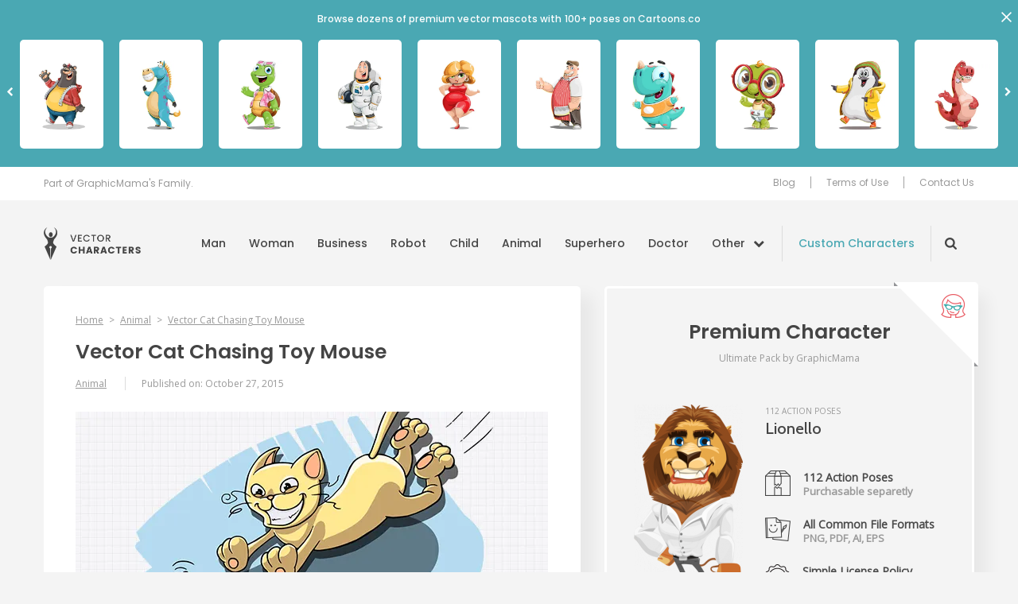

--- FILE ---
content_type: text/html; charset=UTF-8
request_url: https://vectorcharacters.net/animal-vector-characters/vector-cat-chasing-toy-mouse
body_size: 11316
content:
<!DOCTYPE html>
<html lang="en-US">
<head>
	<meta charset="UTF-8" />
<script type="text/javascript">
var gform;gform||(document.addEventListener("gform_main_scripts_loaded",function(){gform.scriptsLoaded=!0}),window.addEventListener("DOMContentLoaded",function(){gform.domLoaded=!0}),gform={domLoaded:!1,scriptsLoaded:!1,initializeOnLoaded:function(o){gform.domLoaded&&gform.scriptsLoaded?o():!gform.domLoaded&&gform.scriptsLoaded?window.addEventListener("DOMContentLoaded",o):document.addEventListener("gform_main_scripts_loaded",o)},hooks:{action:{},filter:{}},addAction:function(o,n,r,t){gform.addHook("action",o,n,r,t)},addFilter:function(o,n,r,t){gform.addHook("filter",o,n,r,t)},doAction:function(o){gform.doHook("action",o,arguments)},applyFilters:function(o){return gform.doHook("filter",o,arguments)},removeAction:function(o,n){gform.removeHook("action",o,n)},removeFilter:function(o,n,r){gform.removeHook("filter",o,n,r)},addHook:function(o,n,r,t,i){null==gform.hooks[o][n]&&(gform.hooks[o][n]=[]);var e=gform.hooks[o][n];null==i&&(i=n+"_"+e.length),gform.hooks[o][n].push({tag:i,callable:r,priority:t=null==t?10:t})},doHook:function(n,o,r){var t;if(r=Array.prototype.slice.call(r,1),null!=gform.hooks[n][o]&&((o=gform.hooks[n][o]).sort(function(o,n){return o.priority-n.priority}),o.forEach(function(o){"function"!=typeof(t=o.callable)&&(t=window[t]),"action"==n?t.apply(null,r):r[0]=t.apply(null,r)})),"filter"==n)return r[0]},removeHook:function(o,n,t,i){var r;null!=gform.hooks[o][n]&&(r=(r=gform.hooks[o][n]).filter(function(o,n,r){return!!(null!=i&&i!=o.tag||null!=t&&t!=o.priority)}),gform.hooks[o][n]=r)}});
</script>

	<meta name="viewport" content="width=device-width, initial-scale=1, maximum-scale=1" />
	<title>Vector Cat Chasing Toy Mouse - Vector Characters</title>

	<link rel="profile" href="https://gmpg.org/xfn/11" />
	<link rel="pingback" href="https://vectorcharacters.net/xmlrpc.php" />
	<meta name='robots' content='index, follow, max-image-preview:large, max-snippet:-1, max-video-preview:-1' />

	<!-- This site is optimized with the Yoast SEO plugin v17.6 - https://yoast.com/wordpress/plugins/seo/ -->
	<meta name="description" content="Vector cat chasing toy mouse made in an unique vector style. This charming illustration will add a more interesting look to your designs. Download now!" />
	<link rel="canonical" href="https://vectorcharacters.net/animal-vector-characters/vector-cat-chasing-toy-mouse" />
	<meta property="og:locale" content="en_US" />
	<meta property="og:type" content="article" />
	<meta property="og:title" content="Vector Cat Chasing Toy Mouse - Vector Characters" />
	<meta property="og:description" content="Vector cat chasing toy mouse made in an unique vector style. This charming illustration will add a more interesting look to your designs. Download now!" />
	<meta property="og:url" content="https://vectorcharacters.net/animal-vector-characters/vector-cat-chasing-toy-mouse" />
	<meta property="og:site_name" content="Vector Characters" />
	<meta property="article:published_time" content="2015-10-27T07:40:01+00:00" />
	<meta property="article:modified_time" content="2021-06-08T06:52:00+00:00" />
	<meta property="og:image" content="https://static.vectorcharacters.net/uploads/2015/07/Vector-Cat-Chasing-Toy-Mouse_FB.png" />
	<meta name="twitter:label1" content="Written by" />
	<meta name="twitter:data1" content="cveti" />
	<meta name="twitter:label2" content="Est. reading time" />
	<meta name="twitter:data2" content="1 minute" />
	<script type="application/ld+json" class="yoast-schema-graph">{"@context":"https://schema.org","@graph":[{"@type":"WebSite","@id":"https://vectorcharacters.net/#website","url":"https://vectorcharacters.net/","name":"Vector Characters","description":"Free Vector Characters, Mascots and Illustrations, Business, Animal, Fashion, Man, Monster and more","potentialAction":[{"@type":"SearchAction","target":{"@type":"EntryPoint","urlTemplate":"https://vectorcharacters.net/?s={search_term_string}"},"query-input":"required name=search_term_string"}],"inLanguage":"en-US"},{"@type":"ImageObject","@id":"https://vectorcharacters.net/animal-vector-characters/vector-cat-chasing-toy-mouse#primaryimage","inLanguage":"en-US","url":"","contentUrl":""},{"@type":"WebPage","@id":"https://vectorcharacters.net/animal-vector-characters/vector-cat-chasing-toy-mouse#webpage","url":"https://vectorcharacters.net/animal-vector-characters/vector-cat-chasing-toy-mouse","name":"Vector Cat Chasing Toy Mouse - Vector Characters","isPartOf":{"@id":"https://vectorcharacters.net/#website"},"primaryImageOfPage":{"@id":"https://vectorcharacters.net/animal-vector-characters/vector-cat-chasing-toy-mouse#primaryimage"},"datePublished":"2015-10-27T07:40:01+00:00","dateModified":"2021-06-08T06:52:00+00:00","author":{"@id":"https://vectorcharacters.net/#/schema/person/f7f5bdf32615bc4547bd71751cbe6700"},"description":"Vector cat chasing toy mouse made in an unique vector style. This charming illustration will add a more interesting look to your designs. Download now!","breadcrumb":{"@id":"https://vectorcharacters.net/animal-vector-characters/vector-cat-chasing-toy-mouse#breadcrumb"},"inLanguage":"en-US","potentialAction":[{"@type":"ReadAction","target":["https://vectorcharacters.net/animal-vector-characters/vector-cat-chasing-toy-mouse"]}]},{"@type":"BreadcrumbList","@id":"https://vectorcharacters.net/animal-vector-characters/vector-cat-chasing-toy-mouse#breadcrumb","itemListElement":[{"@type":"ListItem","position":1,"name":"Home","item":"https://vectorcharacters.net/"},{"@type":"ListItem","position":2,"name":"Vector Cat Chasing Toy Mouse"}]},{"@type":"Person","@id":"https://vectorcharacters.net/#/schema/person/f7f5bdf32615bc4547bd71751cbe6700","name":"cveti","image":{"@type":"ImageObject","@id":"https://vectorcharacters.net/#personlogo","inLanguage":"en-US","url":"https://secure.gravatar.com/avatar/8828fe9aa503eb6568438abf939f82c2?s=96&d=mm&r=g","contentUrl":"https://secure.gravatar.com/avatar/8828fe9aa503eb6568438abf939f82c2?s=96&d=mm&r=g","caption":"cveti"},"url":"https://vectorcharacters.net/author/cveti"}]}</script>
	<!-- / Yoast SEO plugin. -->


<meta name="description" content="Vector cat chasing toy mouse made in an unique vector style. This charming illustration will add a more interesting look to your designs. Download now!"/>
<link rel='dns-prefetch' href='//vectorcharacters.net' />
<link rel='dns-prefetch' href='//assets.pinterest.com' />
<link rel='dns-prefetch' href='//fonts.googleapis.com' />
<link rel='dns-prefetch' href='//s.w.org' />
<link rel="alternate" type="application/rss+xml" title="Vector Characters &raquo; Feed" href="https://vectorcharacters.net/feed" />
<link rel="alternate" type="application/rss+xml" title="Vector Characters &raquo; Comments Feed" href="https://vectorcharacters.net/comments/feed" />
<link rel="alternate" type="application/rss+xml" title="Vector Characters &raquo; Vector Cat Chasing Toy Mouse Comments Feed" href="https://vectorcharacters.net/animal-vector-characters/vector-cat-chasing-toy-mouse/feed" />
<style type="text/css">
img.wp-smiley,
img.emoji {
	display: inline !important;
	border: none !important;
	box-shadow: none !important;
	height: 1em !important;
	width: 1em !important;
	margin: 0 .07em !important;
	vertical-align: -0.1em !important;
	background: none !important;
	padding: 0 !important;
}
</style>
	<link rel='stylesheet' id='wp-block-library-css'  href='https://vectorcharacters.net/wp-includes/css/dist/block-library/style.min.css?ver=5.8.2' type='text/css' media='all' />
<link rel='stylesheet' id='wpt-twitter-feed-css'  href='https://vectorcharacters.net/wp-content/plugins/wp-to-twitter/css/twitter-feed.css?ver=5.8.2' type='text/css' media='all' />
<link rel='stylesheet' id='dashicons-css'  href='https://vectorcharacters.net/wp-includes/css/dashicons.min.css?ver=5.8.2' type='text/css' media='all' />
<link rel='stylesheet' id='post-views-counter-frontend-css'  href='https://vectorcharacters.net/wp-content/plugins/post-views-counter/css/frontend.css?ver=1.3.9' type='text/css' media='all' />
<link rel='stylesheet' id='theme-google-fonts-css'  href='//fonts.googleapis.com/css?family=Cabin%3A500%7COpen+Sans%7CPoppins%3A400%2C500%2C600&#038;ver=5.8.2' type='text/css' media='all' />
<link rel='stylesheet' id='theme-font-awesome-css'  href='https://vectorcharacters.net/wp-content/themes/psdfiles-vectorcharacters/css/font-awesome.min.css?ver=5.8.2' type='text/css' media='all' />
<link rel='stylesheet' id='template-style-css'  href='https://vectorcharacters.net/wp-content/themes/psdfiles/structure.css?ver=1675344012' type='text/css' media='all' />
<link rel='stylesheet' id='theme-style-css'  href='https://vectorcharacters.net/wp-content/themes/psdfiles-vectorcharacters/style.css?ver=1655707887' type='text/css' media='all' />
<script type='text/javascript' src='//assets.pinterest.com/js/pinit.js?ver=5.8.2' id='pinit-js'></script>
<script type='text/javascript' src='https://vectorcharacters.net/wp-includes/js/jquery/jquery.min.js?ver=3.6.0' id='jquery-core-js'></script>
<script type='text/javascript' src='https://vectorcharacters.net/wp-includes/js/jquery/jquery-migrate.min.js?ver=3.3.2' id='jquery-migrate-js'></script>
<script type='text/javascript' src='https://vectorcharacters.net/wp-content/themes/psdfiles/js/jquery.touchSwipe.min.js?ver=5.8.2' id='touchSwipe-js'></script>
<script type='text/javascript' src='https://vectorcharacters.net/wp-content/themes/psdfiles/js/jquery.carouFredSel-6.2.1.js?ver=6.2.1' id='jquery-caroufredsel-js'></script>
<script type='text/javascript' src='https://vectorcharacters.net/wp-content/themes/psdfiles/js/jquery-func.js?ver=1667892834' id='theme-functions-js'></script>
<script type='text/javascript' src='https://vectorcharacters.net/wp-content/themes/psdfiles-vectorcharacters/js/functions.js?ver=1655707887' id='template-functions-js'></script>
<link rel="https://api.w.org/" href="https://vectorcharacters.net/wp-json/" /><link rel="alternate" type="application/json" href="https://vectorcharacters.net/wp-json/wp/v2/posts/7930" /><link rel="EditURI" type="application/rsd+xml" title="RSD" href="https://vectorcharacters.net/xmlrpc.php?rsd" />
<link rel="wlwmanifest" type="application/wlwmanifest+xml" href="https://vectorcharacters.net/wp-includes/wlwmanifest.xml" /> 
<meta name="generator" content="WordPress 5.8.2" />
<link rel='shortlink' href='https://vectorcharacters.net/?p=7930' />
<link rel="alternate" type="application/json+oembed" href="https://vectorcharacters.net/wp-json/oembed/1.0/embed?url=https%3A%2F%2Fvectorcharacters.net%2Fanimal-vector-characters%2Fvector-cat-chasing-toy-mouse" />
<link rel="alternate" type="text/xml+oembed" href="https://vectorcharacters.net/wp-json/oembed/1.0/embed?url=https%3A%2F%2Fvectorcharacters.net%2Fanimal-vector-characters%2Fvector-cat-chasing-toy-mouse&#038;format=xml" />
<!-- This site is powered by Tweet, Like, Plusone and Share Plugin - http://techxt.com/tweet-like-google-1-and-share-plugin-wordpress/ -->
<style type="text/css">div.socialicons{float:left;display:block;margin-right: 10px;line-height: 1;padding-bottom:10px;}div.socialiconsv{line-height: 1;}div.socialiconsv p{line-height: 1;display:none;}div.socialicons p{margin-bottom: 0px !important;margin-top: 0px !important;padding-bottom: 0px !important;padding-top: 0px !important;}div.social4iv{background: none repeat scroll 0 0 #FFFFFF;border: 1px solid #aaa;border-radius: 3px 3px 3px 3px;box-shadow: 3px 3px 3px #DDDDDD;padding: 3px;position: fixed;text-align: center;top: 55px;width: 76px;display:none;}div.socialiconsv{padding-bottom: 5px;}</style>

		<style type="text/css">
			#wp-admin-bar-pvc-post-views .pvc-graph-container { padding-top: 6px; padding-bottom: 6px; position: relative; display: block; height: 100%; box-sizing: border-box; }
			#wp-admin-bar-pvc-post-views .pvc-line-graph {
				display: inline-block;
				width: 1px;
				margin-right: 1px;
				background-color: #ccc;
				vertical-align: baseline;
			}
			#wp-admin-bar-pvc-post-views .pvc-line-graph:hover { background-color: #eee; }
			#wp-admin-bar-pvc-post-views .pvc-line-graph-0 { height: 1% }
			#wp-admin-bar-pvc-post-views .pvc-line-graph-1 { height: 5% }
			#wp-admin-bar-pvc-post-views .pvc-line-graph-2 { height: 10% }
			#wp-admin-bar-pvc-post-views .pvc-line-graph-3 { height: 15% }
			#wp-admin-bar-pvc-post-views .pvc-line-graph-4 { height: 20% }
			#wp-admin-bar-pvc-post-views .pvc-line-graph-5 { height: 25% }
			#wp-admin-bar-pvc-post-views .pvc-line-graph-6 { height: 30% }
			#wp-admin-bar-pvc-post-views .pvc-line-graph-7 { height: 35% }
			#wp-admin-bar-pvc-post-views .pvc-line-graph-8 { height: 40% }
			#wp-admin-bar-pvc-post-views .pvc-line-graph-9 { height: 45% }
			#wp-admin-bar-pvc-post-views .pvc-line-graph-10 { height: 50% }
			#wp-admin-bar-pvc-post-views .pvc-line-graph-11 { height: 55% }
			#wp-admin-bar-pvc-post-views .pvc-line-graph-12 { height: 60% }
			#wp-admin-bar-pvc-post-views .pvc-line-graph-13 { height: 65% }
			#wp-admin-bar-pvc-post-views .pvc-line-graph-14 { height: 70% }
			#wp-admin-bar-pvc-post-views .pvc-line-graph-15 { height: 75% }
			#wp-admin-bar-pvc-post-views .pvc-line-graph-16 { height: 80% }
			#wp-admin-bar-pvc-post-views .pvc-line-graph-17 { height: 85% }
			#wp-admin-bar-pvc-post-views .pvc-line-graph-18 { height: 90% }
			#wp-admin-bar-pvc-post-views .pvc-line-graph-19 { height: 95% }
			#wp-admin-bar-pvc-post-views .pvc-line-graph-20 { height: 100% }
		</style><meta name="google-site-verification" content="tlV9nOVsDBaTY4O6RIhIFzuFu8Of4cJwINh8bDjT9Bg" />

<script>(function() {
  var _fbq = window._fbq || (window._fbq = []);
  if (!_fbq.loaded) {
    var fbds = document.createElement('script');
    fbds.async = true;
    fbds.src = '//connect.facebook.net/en_US/fbds.js';
    var s = document.getElementsByTagName('script')[0];
    s.parentNode.insertBefore(fbds, s);
    _fbq.loaded = true;
  }
  _fbq.push(['addPixelId', '286578914886098']);
})();
window._fbq = window._fbq || [];
window._fbq.push(['track', 'PixelInitialized', {}]);
</script>
<noscript><img height="1" width="1" alt="" style="display:none" src="https://www.facebook.com/tr?id=286578914886098&amp;ev=PixelInitialized" /></noscript>
	<link rel="shortcut icon" href="https://vectorcharacters.net/wp-content/themes/psdfiles-vectorcharacters/images/favicon.ico?cb=2.1" />
</head>

<body data-rsssl=1 class="post-template-default single single-post postid-7930 single-format-standard page-vector-cat-chasing-toy-mouse has-packs-slider">


<div id="wrapper">

<div id="top">
	<div id="top-holder">
		<div class="shell">
							<p>Part of GraphicMama&#039;s Family.</p>
				
			<div class="top-nav">
				<ul id="menu-top-menu" class="menu"><li id="menu-item-15597" class="menu-item menu-item-type-post_type menu-item-object-page menu-item-15597"><a href="https://vectorcharacters.net/blog">Blog</a></li>
<li id="menu-item-12444" class="menu-item menu-item-type-post_type menu-item-object-page menu-item-12444"><a href="https://vectorcharacters.net/terms-use">Terms of Use</a></li>
<li id="menu-item-12445" class="menu-item menu-item-type-post_type menu-item-object-page menu-item-12445"><a href="https://vectorcharacters.net/contact-us">Contact Us</a></li>
</ul>			</div>
		</div>
	</div>
</div>

<div class="header">
	<div class="header__inner">
		<div class="shell">
			<div id="logo"><a href="https://vectorcharacters.net/" title="Vector Characters">Vector Characters</a></div>

			<a href="#" class="nav-trigger">
				<span></span>

				<span></span>

				<span></span>
			</a>

			<div class="nav-wrapper">
				<nav class="nav">
					<ul id="menu-main-menu" class="menu"><li id="menu-item-12484" class="menu-item menu-item-type-taxonomy menu-item-object-category menu-item-12484"><a href="https://vectorcharacters.net/man-vector-characters">Man</a></li>
<li id="menu-item-12485" class="menu-item menu-item-type-taxonomy menu-item-object-category menu-item-12485"><a href="https://vectorcharacters.net/woman-vector-characters">Woman</a></li>
<li id="menu-item-12486" class="menu-item menu-item-type-taxonomy menu-item-object-category menu-item-12486"><a href="https://vectorcharacters.net/business-vector-characters">Business</a></li>
<li id="menu-item-12452" class="menu-item menu-item-type-taxonomy menu-item-object-category menu-item-12452"><a href="https://vectorcharacters.net/robot-vector-characters">Robot</a></li>
<li id="menu-item-12454" class="menu-item menu-item-type-taxonomy menu-item-object-category menu-item-12454"><a href="https://vectorcharacters.net/child-vector-characters">Child</a></li>
<li id="menu-item-12447" class="menu-item menu-item-type-taxonomy menu-item-object-category current-post-ancestor current-menu-parent current-post-parent menu-item-12447"><a href="https://vectorcharacters.net/animal-vector-characters">Animal</a></li>
<li id="menu-item-12487" class="menu-item menu-item-type-taxonomy menu-item-object-category menu-item-12487"><a href="https://vectorcharacters.net/superhero-vector-characters">Superhero</a></li>
<li id="menu-item-12490" class="menu-item menu-item-type-taxonomy menu-item-object-category menu-item-12490"><a href="https://vectorcharacters.net/doctor">Doctor</a></li>
<li id="menu-item-12453" class="nav__more menu-item menu-item-type-custom menu-item-object-custom menu-item-12453"><a href="#">Other</a></li>
</ul>				</nav><!-- /.nav -->

				<a href="https://vectorcharacters.net/custom-character" target="_blank" class="link-custom">Custom Characters</a>
				<div class="nav-search nav-search--closed">
					<form role="search" method="get" id="searchform" class="searchform" action="https://vectorcharacters.net/">
				<div>
					<label class="screen-reader-text" for="s">Search for:</label>
					<input type="text" value="" name="s" id="s" />
					<input type="submit" id="searchsubmit" value="Search" />
				</div>
			</form>				</div><!-- /.nav-search -->

				<div class="nav-mobile">
					<ul id="menu-top-menu" class="menu"><li id="menu-item-15597" class="menu-item menu-item-type-post_type menu-item-object-page menu-item-15597"><a href="https://vectorcharacters.net/blog">Blog</a></li>
<li id="menu-item-12444" class="menu-item menu-item-type-post_type menu-item-object-page menu-item-12444"><a href="https://vectorcharacters.net/terms-use">Terms of Use</a></li>
<li id="menu-item-12445" class="menu-item menu-item-type-post_type menu-item-object-page menu-item-12445"><a href="https://vectorcharacters.net/contact-us">Contact Us</a></li>
</ul>				</div><!-- /.nav-mobile -->
			</div><!-- /.nav-wrapper -->
		</div><!-- /.shell -->
	</div><!-- /.header__inner -->

	<nav class="nav-categories">
	<div class="shell">
		<ul>
							<li>
					<a href="https://vectorcharacters.net/3d-people">3D People <em>(11)</em></a>
				</li>
								<li>
					<a href="https://vectorcharacters.net/alphabet-vectors">Alphabet <em>(5)</em></a>
				</li>
								<li>
					<a href="https://vectorcharacters.net/arab-vector-characters">Arab <em>(20)</em></a>
				</li>
								<li>
					<a href="https://vectorcharacters.net/avatars-2">Avatars <em>(16)</em></a>
				</li>
								<li>
					<a href="https://vectorcharacters.net/animal-vector-characters/birds-animal-vector-characters">Birds <em>(25)</em></a>
				</li>
								<li>
					<a href="https://vectorcharacters.net/cartoon-vectors">Cartoon <em>(105)</em></a>
				</li>
								<li>
					<a href="https://vectorcharacters.net/chef-cook">Chef <em>(30)</em></a>
				</li>
								<li>
					<a href="https://vectorcharacters.net/courier">Courier <em>(5)</em></a>
				</li>
								<li>
					<a href="https://vectorcharacters.net/creature">Creature <em>(20)</em></a>
				</li>
								<li>
					<a href="https://vectorcharacters.net/culture-2">Culture <em>(8)</em></a>
				</li>
								<li>
					<a href="https://vectorcharacters.net/delivery">Delivery <em>(4)</em></a>
				</li>
								<li>
					<a href="https://vectorcharacters.net/animal-vector-characters/dogs">Dogs <em>(22)</em></a>
				</li>
								<li>
					<a href="https://vectorcharacters.net/fairy-2">Fairy <em>(9)</em></a>
				</li>
								<li>
					<a href="https://vectorcharacters.net/fashion">Fashion <em>(26)</em></a>
				</li>
								<li>
					<a href="https://vectorcharacters.net/food-vector">Food <em>(28)</em></a>
				</li>
								<li>
					<a href="https://vectorcharacters.net/free-vector-2">Free <em>(60)</em></a>
				</li>
								<li>
					<a href="https://vectorcharacters.net/food-vector/cartoon-fruits">Fruit <em>(14)</em></a>
				</li>
								<li>
					<a href="https://vectorcharacters.net/geek-vector-characters">Geek <em>(21)</em></a>
				</li>
								<li>
					<a href="https://vectorcharacters.net/graphics">Graphics <em>(54)</em></a>
				</li>
								<li>
					<a href="https://vectorcharacters.net/holiday">Holiday <em>(79)</em></a>
				</li>
								<li>
					<a href="https://vectorcharacters.net/mascot-vectors">Mascot <em>(174)</em></a>
				</li>
								<li>
					<a href="https://vectorcharacters.net/monster-vector-characters">Monster <em>(46)</em></a>
				</li>
								<li>
					<a href="https://vectorcharacters.net/muslim-vector">Muslim <em>(20)</em></a>
				</li>
								<li>
					<a href="https://vectorcharacters.net/ninja-vector-characters">Ninja <em>(6)</em></a>
				</li>
								<li>
					<a href="https://vectorcharacters.net/object">Object <em>(51)</em></a>
				</li>
								<li>
					<a href="https://vectorcharacters.net/outline">Outline <em>(29)</em></a>
				</li>
								<li>
					<a href="https://vectorcharacters.net/people-vector-2">People <em>(17)</em></a>
				</li>
								<li>
					<a href="https://vectorcharacters.net/pirate">Pirate <em>(11)</em></a>
				</li>
								<li>
					<a href="https://vectorcharacters.net/police">Police <em>(2)</em></a>
				</li>
								<li>
					<a href="https://vectorcharacters.net/premium-vectors">Premium <em>(123)</em></a>
				</li>
								<li>
					<a href="https://vectorcharacters.net/rockstar-vector-characters">Rockstar <em>(3)</em></a>
				</li>
								<li>
					<a href="https://vectorcharacters.net/school-vectors">School <em>(37)</em></a>
				</li>
								<li>
					<a href="https://vectorcharacters.net/set">Set <em>(141)</em></a>
				</li>
								<li>
					<a href="https://vectorcharacters.net/soldier">Soldier <em>(8)</em></a>
				</li>
								<li>
					<a href="https://vectorcharacters.net/sport-vector-characters">Sport <em>(25)</em></a>
				</li>
								<li>
					<a href="https://vectorcharacters.net/travel-2">Travel <em>(3)</em></a>
				</li>
								<li>
					<a href="https://vectorcharacters.net/vehicles">Vehicles <em>(11)</em></a>
				</li>
								<li>
					<a href="https://vectorcharacters.net/western">Western <em>(6)</em></a>
				</li>
								<li>
					<a href="https://vectorcharacters.net/wizard-2">Wizard <em>(10)</em></a>
				</li>
						</ul>
	</div><!-- /.shell -->
</nav><!-- /.nav-categories --></div><!-- /.header -->


<div class="slider-fixed">
	<h6>Browse dozens of premium vector mascots with 100+ poses on Cartoons.co</h6>

	<div class="slider__clip">
		<a href="#" class="slider__prev"><i class="fa fa-chevron-left" aria-hidden="true"></i></a>

		<div class="slider__slides">
							<div class="slider__slide">
					<a href="https://cartoons.co/vector-cartoon-characters/?utm_source=VCTB" target="_blank"><img src="https://i1.wp.com/static.vectorcharacters.net/uploads/2023/01/cartoon-vector-character-13.jpg?ssl=1" alt=""></a>
				</div><!-- /.slider__slide -->
								<div class="slider__slide">
					<a href="https://cartoons.co/vector-cartoon-characters/?utm_source=VCTB" target="_blank"><img src="https://i1.wp.com/static.vectorcharacters.net/uploads/2023/01/cartoon-vector-character-12.jpg?ssl=1" alt=""></a>
				</div><!-- /.slider__slide -->
								<div class="slider__slide">
					<a href="https://cartoons.co/vector-cartoon-characters/?utm_source=VCTB" target="_blank"><img src="https://i0.wp.com/static.vectorcharacters.net/uploads/2023/01/cartoon-vector-character-11.jpg?ssl=1" alt=""></a>
				</div><!-- /.slider__slide -->
								<div class="slider__slide">
					<a href="https://cartoons.co/vector-cartoon-characters/?utm_source=VCTB" target="_blank"><img src="https://i1.wp.com/static.vectorcharacters.net/uploads/2023/01/cartoon-vector-character-10.jpg?ssl=1" alt=""></a>
				</div><!-- /.slider__slide -->
								<div class="slider__slide">
					<a href="https://cartoons.co/vector-cartoon-characters/?utm_source=VCTB" target="_blank"><img src="https://i2.wp.com/static.vectorcharacters.net/uploads/2023/01/cartoon-vector-character-1.jpg?ssl=1" alt=""></a>
				</div><!-- /.slider__slide -->
								<div class="slider__slide">
					<a href="https://cartoons.co/vector-cartoon-characters/?utm_source=VCTB" target="_blank"><img src="https://i1.wp.com/static.vectorcharacters.net/uploads/2023/01/cartoon-vector-character-14.jpg?ssl=1" alt=""></a>
				</div><!-- /.slider__slide -->
								<div class="slider__slide">
					<a href="https://cartoons.co/vector-cartoon-characters/?utm_source=VCTB" target="_blank"><img src="https://i2.wp.com/static.vectorcharacters.net/uploads/2023/01/cartoon-vector-character-15.jpg?ssl=1" alt=""></a>
				</div><!-- /.slider__slide -->
								<div class="slider__slide">
					<a href="https://cartoons.co/vector-cartoon-characters/?utm_source=VCTB" target="_blank"><img src="https://i1.wp.com/static.vectorcharacters.net/uploads/2023/01/cartoon-vector-character-16.jpg?ssl=1" alt=""></a>
				</div><!-- /.slider__slide -->
								<div class="slider__slide">
					<a href="https://cartoons.co/vector-cartoon-characters/?utm_source=VCTB" target="_blank"><img src="https://i0.wp.com/static.vectorcharacters.net/uploads/2023/01/cartoon-vector-character-17.jpg?ssl=1" alt=""></a>
				</div><!-- /.slider__slide -->
								<div class="slider__slide">
					<a href="https://cartoons.co/vector-cartoon-characters/?utm_source=VCTB" target="_blank"><img src="https://i1.wp.com/static.vectorcharacters.net/uploads/2023/01/cartoon-vector-character-18.jpg?ssl=1" alt=""></a>
				</div><!-- /.slider__slide -->
								<div class="slider__slide">
					<a href="https://cartoons.co/vector-cartoon-characters/?utm_source=VCTB" target="_blank"><img src="https://i0.wp.com/static.vectorcharacters.net/uploads/2023/01/cartoon-vector-character-19.jpg?ssl=1" alt=""></a>
				</div><!-- /.slider__slide -->
								<div class="slider__slide">
					<a href="https://cartoons.co/vector-cartoon-characters/?utm_source=VCTB" target="_blank"><img src="https://i1.wp.com/static.vectorcharacters.net/uploads/2023/01/cartoon-vector-character-2.jpg?ssl=1" alt=""></a>
				</div><!-- /.slider__slide -->
								<div class="slider__slide">
					<a href="https://cartoons.co/vector-cartoon-characters/?utm_source=VCTB" target="_blank"><img src="https://i0.wp.com/static.vectorcharacters.net/uploads/2023/01/cartoon-vector-character-20.jpg?ssl=1" alt=""></a>
				</div><!-- /.slider__slide -->
								<div class="slider__slide">
					<a href="https://cartoons.co/vector-cartoon-characters/?utm_source=VCTB" target="_blank"><img src="https://i0.wp.com/static.vectorcharacters.net/uploads/2023/01/cartoon-vector-character-21.jpg?ssl=1" alt=""></a>
				</div><!-- /.slider__slide -->
								<div class="slider__slide">
					<a href="https://cartoons.co/vector-cartoon-characters/?utm_source=VCTB" target="_blank"><img src="https://i0.wp.com/static.vectorcharacters.net/uploads/2023/01/cartoon-vector-character-22.jpg?ssl=1" alt=""></a>
				</div><!-- /.slider__slide -->
								<div class="slider__slide">
					<a href="https://cartoons.co/vector-cartoon-characters/?utm_source=VCTB" target="_blank"><img src="https://i1.wp.com/static.vectorcharacters.net/uploads/2023/01/cartoon-vector-character-3.jpg?ssl=1" alt=""></a>
				</div><!-- /.slider__slide -->
								<div class="slider__slide">
					<a href="https://cartoons.co/vector-cartoon-characters/?utm_source=VCTB" target="_blank"><img src="https://i1.wp.com/static.vectorcharacters.net/uploads/2023/01/cartoon-vector-character-4.jpg?ssl=1" alt=""></a>
				</div><!-- /.slider__slide -->
								<div class="slider__slide">
					<a href="https://cartoons.co/vector-cartoon-characters/?utm_source=VCTB" target="_blank"><img src="https://i0.wp.com/static.vectorcharacters.net/uploads/2023/01/cartoon-vector-character-5.jpg?ssl=1" alt=""></a>
				</div><!-- /.slider__slide -->
								<div class="slider__slide">
					<a href="https://cartoons.co/vector-cartoon-characters/?utm_source=VCTB" target="_blank"><img src="https://i0.wp.com/static.vectorcharacters.net/uploads/2023/01/cartoon-vector-character-6.jpg?ssl=1" alt=""></a>
				</div><!-- /.slider__slide -->
								<div class="slider__slide">
					<a href="https://cartoons.co/vector-cartoon-characters/?utm_source=VCTB" target="_blank"><img src="https://i1.wp.com/static.vectorcharacters.net/uploads/2023/01/cartoon-vector-character-7.jpg?ssl=1" alt=""></a>
				</div><!-- /.slider__slide -->
								<div class="slider__slide">
					<a href="https://cartoons.co/vector-cartoon-characters/?utm_source=VCTB" target="_blank"><img src="https://i0.wp.com/static.vectorcharacters.net/uploads/2023/01/cartoon-vector-character-8.jpg?ssl=1" alt=""></a>
				</div><!-- /.slider__slide -->
								<div class="slider__slide">
					<a href="https://cartoons.co/vector-cartoon-characters/?utm_source=VCTB" target="_blank"><img src="https://i0.wp.com/static.vectorcharacters.net/uploads/2023/01/cartoon-vector-character-9.jpg?ssl=1" alt=""></a>
				</div><!-- /.slider__slide -->
						</div><!-- /.slider__slides -->

		<a href="#" class="slider__next"><i class="fa fa-chevron-right" aria-hidden="true"></i></a>

		<a href="#" class="btn-close"><img src="https://vectorcharacters.net/wp-content/themes/psdfiles-vectorcharacters/images/ico-close-white.png" width="13" height="13" alt=""></a>
	</div><!-- /.slider__clip -->
</div><!-- /.slider-fixed -->

<div id="main">
	<div class="shell">
		<div id="container">
			<div class="cl">&nbsp;</div>	<div id="sidebar">
		<ul class="widgets">
			<li class="widget widget--premium">
	<h3 class="widget__title">Premium Character</h3><!-- /.widget__title -->
			<p>Ultimate Pack by GraphicMama</p>
				<div class="widget__image">
			<img src="https://i0.wp.com/static.vectorcharacters.net/uploads/2018/03/lionello-137x244.png?ssl=1" width="137" height="246" alt="">
		</div><!-- /.widget__image -->
		
	<div class="widget__content">
					<p>112 ACTION POSES</p>
						<h4>Lionello</h4>
						<ul>
				<li><img src="https://vectorcharacters.net/wp-content/themes/psdfiles-vectorcharacters/images/ico-package@2x.png" width="32" height="32" alt=""> <p><strong>112 Action Poses</strong> Purchasable separetly</p></li> <li><img src="https://vectorcharacters.net/wp-content/themes/psdfiles-vectorcharacters/images/ico-formats@2x.png" width="32" height="30" alt=""> <p><strong>All Common File Formats</strong> PNG, PDF, AI, EPS</p></li> <li><img src="https://vectorcharacters.net/wp-content/themes/psdfiles-vectorcharacters/images/ico-badge@2x.png" width="31" height="40" alt=""> <p><strong>Simple License Policy</strong> Suitable for multiple projects.</p></li>			</ul>
				</div><!-- /.widget__content -->
			<a href="https://graphicmama.com/cartoon-character/business-lion-vector-cartoon-character?utm_source=vectorcharacters&#038;utm_medium=banner&#038;utm_campaign=vectorcharacters&#038;utm_term=right&#038;utm_content=CC-animals" target="_blank" class="btn-red">Buy from GraphicMama</a>
		</li><!-- /.widget widget-/-premium --><li id="gform_widget-2" class="widget-container gform_widget"><h3 class="widget-title">Newsletter</h3><script type="text/javascript"></script>
                <div class='gf_browser_chrome gform_wrapper gform_legacy_markup_wrapper' id='gform_wrapper_1' >
                        <div class='gform_heading'>
                            <span class='gform_description'>Sign up for our newsletter to receive the new releases directly to your inbox.</span>
                        </div><form method='post' enctype='multipart/form-data'  id='gform_1'  action='/animal-vector-characters/vector-cat-chasing-toy-mouse' >
                        <div class='gform_body gform-body'><ul id='gform_fields_1' class='gform_fields top_label form_sublabel_below description_below'><li id="field_1_1" class="gfield gfield_contains_required field_sublabel_below field_description_below gfield_visibility_visible" ><label class='gfield_label' for='input_1_1' >Email<span class="gfield_required"><span class="gfield_required gfield_required_asterisk">*</span></span></label><div class='ginput_container ginput_container_email'>
                            <input name='input_1' id='input_1_1' type='text' value='' class='large' tabindex='1'  placeholder='Your email address' aria-required="true" aria-invalid="false"  />
                        </div></li></ul></div>
        <div class='gform_footer top_label'> <input type='submit' id='gform_submit_button_1' class='gform_button button' value='Subscribe' tabindex='2' onclick='if(window["gf_submitting_1"]){return false;}  window["gf_submitting_1"]=true;  ' onkeypress='if( event.keyCode == 13 ){ if(window["gf_submitting_1"]){return false;} window["gf_submitting_1"]=true;  jQuery("#gform_1").trigger("submit",[true]); }' /> 
            <input type='hidden' class='gform_hidden' name='is_submit_1' value='1' />
            <input type='hidden' class='gform_hidden' name='gform_submit' value='1' />
            
            <input type='hidden' class='gform_hidden' name='gform_unique_id' value='' />
            <input type='hidden' class='gform_hidden' name='state_1' value='WyJbXSIsImQwYjc1YzM3NjgzN2Y3Y2VlYTY5MTllNmMwMzgxNGVhIl0=' />
            <input type='hidden' class='gform_hidden' name='gform_target_page_number_1' id='gform_target_page_number_1' value='0' />
            <input type='hidden' class='gform_hidden' name='gform_source_page_number_1' id='gform_source_page_number_1' value='1' />
            <input type='hidden' name='gform_field_values' value='' />
            
        </div>
                        </form>
                        </div></li>		</ul><!-- /.widgets -->
	</div><!-- /#sidebar -->

	<div id="content">
		<div class="section-collection">
			<header class="section__head">
				<p class="breadcrumbs">
	<a href="https://vectorcharacters.net/" target="_self">Home</a> <span class="breadcrumb-separator">&gt;</span> <a href="https://vectorcharacters.net/animal-vector-characters" target="_self">Animal</a> <span class="breadcrumb-separator">&gt;</span> <a href="https://vectorcharacters.net/animal-vector-characters/vector-cat-chasing-toy-mouse" target="_self">Vector Cat Chasing Toy Mouse</a></p>				<h1 class="pagetitle">Vector Cat Chasing Toy Mouse</h1>
						<p class="postmeta">
							<a href="https://vectorcharacters.net/animal-vector-characters">Animal</a>								<span class="alignright">
					Published on: October 27, 2015 				</span>
						</p>
							<img class="section__image" src="https://i2.wp.com/static.vectorcharacters.net/uploads/2015/07/Vector-Cat-Chasing-Toy-Mouse_small_preview.jpg" alt="Vector Cat Chasing Toy Mouse" />
									<div class="postmeta-wrapper">
					<ul class="postmeta-alt"><li><i class="fa fa-archive" aria-hidden="true"></i> Ai, PDF, PNG</li> <li><i class="fa fa-user" aria-hidden="true"></i> VectorCharacters</li> <li><i class="fa ico ico-disc" aria-hidden="true"></i> 3,28 MB</li></ul>
<div class="post-share">
		<ul>
					<li><a href="https://facebook.com/sharer/sharer.php?u=https%3A%2F%2Fvectorcharacters.net%2Fanimal-vector-characters%2Fvector-cat-chasing-toy-mouse" data-source="facebook" data-popup-width="660" data-popup-height="380" target="_blank" class="icon-facebook popup-share-link"><i class="fa fa-facebook"></i></a></li>
						<li><a href="https://twitter.com/share?url=https%3A%2F%2Fvectorcharacters.net%2Fanimal-vector-characters%2Fvector-cat-chasing-toy-mouse" data-source="twitter" data-popup-width="630" data-popup-height="270" target="_blank" class="icon-twitter popup-share-link"><i class="fa fa-twitter"></i></a></li>
						<li><a href="https://www.pinterest.com/pin/create/button/?url=https%3A%2F%2Fvectorcharacters.net%2Fanimal-vector-characters%2Fvector-cat-chasing-toy-mouse" data-source="pinterest" data-popup-width="630" data-popup-height="270" target="_blank" class="icon-pinterest popup-share-link"><i class="fa fa-pinterest-p"></i></a></li>
				</ul>
</div>				</div>
			</header><!-- /.section__head -->

			<div class="section__body">
				<div class="tabs">
										<div class="tabs__head">
						<nav class="tabs__nav">
							<ul>
								<li class="active">
									<a href="#description">Description</a>
								</li>

								<li>
									<a href="#comments">Comments</a>
								</li>
							</ul>
						</nav><!-- /.tabs__nav -->
					</div><!-- /.tabs__head -->

					<div class="tabs__body">
						<div class="tab active" id="description">
							<h3>Vector cat chasing toy mouse that will surely liven up your projects. This charming illustration is very cute and fun and will surely help catch the eye of many. Download now for free!</h3>
<p>&nbsp;</p>
<p>Vector cat chasing toy mouse illustration that is very fresh and clean, which makes it perfect for any projects you might be working on.</p>
<p>It can also be put on <strong>brochures, posters, flyers, t-shirts, web banners, sliders</strong> and many more.</p>
<p>The vector cat chasing toy mouse consists entirely of vector shapes. You will be able to change the size, color and more without any quality loss! With just a few clicks in <strong>Adobe Illustrator CC</strong> you could come up with your own design.</p>
<p>If you need more animal vector characters for your works, then you should check out our <a href="https://vectorcharacters.net/animal-vector-characters" target="_blank"><strong>Animal</strong> <strong>section</strong></a> and take your pick.</p>
<p>Don’t hesitate and download this vector cat chasing toy mouse absolutely for free by clicking on the <a href="http://freepsdfiles.net/vectorcharacters/download?id=7930" target="_blank"><strong>Free Download</strong></a> button below.</p>
<div id="attachment_7933" style="width: 604px" class="wp-caption alignnone"><img aria-describedby="caption-attachment-7933" loading="lazy" class="size-full wp-image-7933" src="https://static.vectorcharacters.net/uploads/2015/07/Vector-Cat-Chasing-Toy-Mouse_Preview.jpg" alt="Vector Cat Chasing Toy Mouse" width="594" height="887" srcset="https://static.vectorcharacters.net/uploads/2015/07/Vector-Cat-Chasing-Toy-Mouse_Preview.jpg 594w, https://static.vectorcharacters.net/uploads/2015/07/Vector-Cat-Chasing-Toy-Mouse_Preview-200x300.jpg 200w, https://static.vectorcharacters.net/uploads/2015/07/Vector-Cat-Chasing-Toy-Mouse_Preview-137x204.jpg 137w" sizes="(max-width: 594px) 100vw, 594px" /><p id="caption-attachment-7933" class="wp-caption-text">Vector Cat Chasing Toy Mouse</p></div>
<p>File Format: Ai, PDF, PNG<br />
Size: 3,28 MB<br />
Author: VectorCharacters</p>
<p><em><strong>Note that if you want to spread the word about our freebie, you need to link back to this post. Links to download page or download archive are not allowed.</strong></em></p>
<div class="entry-meta">
	<p><strong>Tags</strong><br/><a href="https://vectorcharacters.net/tag/animal-vector-character" rel="tag">animal vector character</a>, <a href="https://vectorcharacters.net/tag/cat-vector" rel="tag">Cat Vector</a>, <a href="https://vectorcharacters.net/tag/pet-vector" rel="tag">Pet Vector</a>, <a href="https://vectorcharacters.net/tag/vector-cat-illustration" rel="tag">vector cat illustration</a></p>
</div>								<div class="entry-meta">
									<p><strong>Downloaded:</strong> 422 times</p>
								</div>
								
<div class="buttons">
	<a href="https://vectorcharacters.net/download?id=7930" class="download-button2"><i class="fa fa-cloud-download" aria-hidden="true"></i> Go to Free Download Page</a>
</div>						</div><!-- /.tab -->

						<div class="tab" id="comments">
							
<div id="disqus_thread"></div>
						</div><!-- /.tab -->
					</div><!-- /.tabs__body -->
				</div><!-- /.tabs -->
			</div><!-- /.section__body -->
		</div><!-- /.section-collection -->
	</div><!-- /#content -->
				<div class="cl">&nbsp;</div>
		</div>
		<div class="blog">
	<div class="more-blog-posts-section">
		<div class="section-head">
							<h2>From Our Blog</h2>
								<p>Take a look at our latest tutorials and blog posts.</p>
						</div>
		<div class="section-body">
			<div class="post blog-listing-post">
	<div class="post-cnt">
		<div class="image">
			<a href="https://vectorcharacters.net/blog/change-color-vector-image-beginners" title="How to Change Color of Vector Image for Beginners">
									<img src="https://static.vectorcharacters.net/uploads/2018/09/How-to-Change-Color-of-Vector-Image-for-Beginners2-700x333.jpg" alt="How to Change Color of Vector Image for Beginners" />
								</a>
		</div>

		<div class="post-head">
						<h3>
				<a href="https://vectorcharacters.net/blog/change-color-vector-image-beginners" title="Permalink to How to Change Color of Vector Image for Beginners" rel="bookmark">
					How to Change Color of Vector Image for Beginners				</a>
			</h3>
		</div>
	</div>
</div><div class="post blog-listing-post">
	<div class="post-cnt">
		<div class="image">
			<a href="https://vectorcharacters.net/blog/make-cool-background-vector-character" title="How to Make a Cool Background for a Vector Character">
									<img src="https://static.vectorcharacters.net/uploads/2018/11/How-to-Make-a-Cool-Background-for-a-Vector-Character-700x333.jpg" alt="How to Make a Cool Background for a Vector Character" />
								</a>
		</div>

		<div class="post-head">
						<h3>
				<a href="https://vectorcharacters.net/blog/make-cool-background-vector-character" title="Permalink to How to Make a Cool Background for a Vector Character" rel="bookmark">
					How to Make a Cool Background for a Vector Character				</a>
			</h3>
		</div>
	</div>
</div><div class="post blog-listing-post">
	<div class="post-cnt">
		<div class="image">
			<a href="https://vectorcharacters.net/blog/vector-image-everything-need-know" title="What is a Vector Image: Everything You Need to Know">
									<img src="https://static.vectorcharacters.net/uploads/2018/11/What-is-a-Vector-Image-Everything-You-Need-to-Know1-700x333.jpg" alt="What is a Vector Image: Everything You Need to Know" />
								</a>
		</div>

		<div class="post-head">
						<h3>
				<a href="https://vectorcharacters.net/blog/vector-image-everything-need-know" title="Permalink to What is a Vector Image: Everything You Need to Know" rel="bookmark">
					What is a Vector Image: Everything You Need to Know				</a>
			</h3>
		</div>
	</div>
</div><div class="post blog-listing-post">
	<div class="post-cnt">
		<div class="image">
			<a href="https://vectorcharacters.net/blog/popular-graphic-design-trends-2020" title="The Most Popular Graphic Design Trends for 2020">
									<img src="https://static.vectorcharacters.net/uploads/2019/10/Most-popular-graphic-design-trends-2020-700x333.jpg" alt="The Most Popular Graphic Design Trends for 2020" />
								</a>
		</div>

		<div class="post-head">
						<h3>
				<a href="https://vectorcharacters.net/blog/popular-graphic-design-trends-2020" title="Permalink to The Most Popular Graphic Design Trends for 2020" rel="bookmark">
					The Most Popular Graphic Design Trends for 2020				</a>
			</h3>
		</div>
	</div>
</div>			<div class="cl"></div>
		</div>
	</div>
</div>	</div>
</div>
<div id="footer">
	<div class="shell">
					<p><a href="https://vectorcharacters.net/popular-searches" class="footer-link" target="_self">Popular Searches</a></p>
					<div class="footer-center">
			<p>By the folks behind <a href="https://graphicmama.com/" target="_blank" class="graphicmama-link center-image"><img src="https://vectorcharacters.net/wp-content/themes/psdfiles-vectorcharacters/images/graphic-mama-logo-black.png" width="72" height="30" alt="GraphicMama.com"></a></p>
			<p>&copy; 2026 HTTPS://VECTORCHARACTERS.NET</p>
		</div><!-- /.footer-center -->
		
<div class="socials socials-header">
	<ul>
		<li>
			Follow us
		</li>
									<li>
					<a href="https://www.facebook.com/vectorcharacters" class="link-facebook" target="_blank" title="VectorCharacters on Facebook">
						<i class="ico-facebook"></i>
					</a>
				</li>
												<li>
					<a href="https://twitter.com/VectorCharacter" class="link-twitter" target="_blank" title="VectorCharacters on Twitter">
						<i class="ico-twitter"></i>
					</a>
				</li>
												<li>
					<a href="https://www.youtube.com/channel/UCDzS3pr2SUmKjYCRIjQ03eg" class="link-youtube" target="_blank" title="VectorCharacters on YouTube">
						<i class="ico-youtube"></i>
					</a>
				</li>
												<li>
					<a href="https://www.pinterest.com/vectorcharacter/" class="link-pinterest" target="_blank" title="VectorCharacters on Pinterest">
						<i class="ico-pinterest"></i>
					</a>
				</li>
						</ul>
</div><!-- /.socials socials-header -->	</div>
</div>

</div>
<script type="text/javascript">

  var _gaq = _gaq || [];
  _gaq.push(['_setAccount', 'UA-63420-30']);
  _gaq.push(['_trackPageview']);

  (function() {
    var ga = document.createElement('script'); ga.type = 'text/javascript'; ga.async = true;
    ga.src = ('https:' == document.location.protocol ? 'https://ssl' : 'http://www') + '.google-analytics.com/ga.js';
    var s = document.getElementsByTagName('script')[0]; s.parentNode.insertBefore(ga, s);
  })();

</script>

<!-- Google Code for Vector Characters -->
<!-- Remarketing tags may not be associated with personally identifiable information or placed on pages related to sensitive categories. For instructions on adding this tag and more information on the above requirements, read the setup guide: google.com/ads/remarketingsetup -->
<script type="text/javascript">
/* <![CDATA[ */
var google_conversion_id = 999867112;
var google_conversion_label = "vbPTCOGkv14Q6IXj3AM";
var google_custom_params = window.google_tag_params;
var google_remarketing_only = true;
/* ]]> */
</script>
<script type="text/javascript" src="//www.googleadservices.com/pagead/conversion.js">
</script>
<noscript>
<div style="display:inline;">
<img height="1" width="1" style="border-style:none;" alt="" src="//googleads.g.doubleclick.net/pagead/viewthroughconversion/999867112/?value=1.00&amp;currency_code=BGN&amp;label=vbPTCOGkv14Q6IXj3AM&amp;guid=ON&amp;script=0"/>
</div>
</noscript><link rel='stylesheet' id='gforms_reset_css-css'  href='https://vectorcharacters.net/wp-content/plugins/gravityforms/legacy/css/formreset.min.css?ver=2.5.15' type='text/css' media='all' />
<link rel='stylesheet' id='gforms_formsmain_css-css'  href='https://vectorcharacters.net/wp-content/plugins/gravityforms/legacy/css/formsmain.min.css?ver=2.5.15' type='text/css' media='all' />
<link rel='stylesheet' id='gforms_ready_class_css-css'  href='https://vectorcharacters.net/wp-content/plugins/gravityforms/legacy/css/readyclass.min.css?ver=2.5.15' type='text/css' media='all' />
<link rel='stylesheet' id='gforms_browsers_css-css'  href='https://vectorcharacters.net/wp-content/plugins/gravityforms/legacy/css/browsers.min.css?ver=2.5.15' type='text/css' media='all' />
<script type='text/javascript' id='disqus_count-js-extra'>
/* <![CDATA[ */
var countVars = {"disqusShortname":"vectorcharacters"};
/* ]]> */
</script>
<script type='text/javascript' src='https://vectorcharacters.net/wp-content/plugins/disqus-comment-system/public/js/comment_count.js?ver=3.0.22' id='disqus_count-js'></script>
<script type='text/javascript' id='disqus_embed-js-extra'>
/* <![CDATA[ */
var embedVars = {"disqusConfig":{"integration":"wordpress 3.0.22"},"disqusIdentifier":"7930 http:\/\/freepsdfiles.net\/vectorcharacters\/?p=7930","disqusShortname":"vectorcharacters","disqusTitle":"Vector Cat Chasing Toy Mouse","disqusUrl":"https:\/\/vectorcharacters.net\/animal-vector-characters\/vector-cat-chasing-toy-mouse","postId":"7930"};
/* ]]> */
</script>
<script type='text/javascript' src='https://vectorcharacters.net/wp-content/plugins/disqus-comment-system/public/js/comment_embed.js?ver=3.0.22' id='disqus_embed-js'></script>
<script type='text/javascript' src='https://vectorcharacters.net/wp-includes/js/wp-embed.min.js?ver=5.8.2' id='wp-embed-js'></script>
<script type='text/javascript' src='https://vectorcharacters.net/wp-includes/js/dist/vendor/regenerator-runtime.min.js?ver=0.13.7' id='regenerator-runtime-js'></script>
<script type='text/javascript' src='https://vectorcharacters.net/wp-includes/js/dist/vendor/wp-polyfill.min.js?ver=3.15.0' id='wp-polyfill-js'></script>
<script type='text/javascript' src='https://vectorcharacters.net/wp-includes/js/dist/dom-ready.min.js?ver=71883072590656bf22c74c7b887df3dd' id='wp-dom-ready-js'></script>
<script type='text/javascript' src='https://vectorcharacters.net/wp-includes/js/dist/hooks.min.js?ver=a7edae857aab69d69fa10d5aef23a5de' id='wp-hooks-js'></script>
<script type='text/javascript' src='https://vectorcharacters.net/wp-includes/js/dist/i18n.min.js?ver=5f1269854226b4dd90450db411a12b79' id='wp-i18n-js'></script>
<script type='text/javascript' id='wp-i18n-js-after'>
wp.i18n.setLocaleData( { 'text direction\u0004ltr': [ 'ltr' ] } );
</script>
<script type='text/javascript' id='wp-a11y-js-translations'>
( function( domain, translations ) {
	var localeData = translations.locale_data[ domain ] || translations.locale_data.messages;
	localeData[""].domain = domain;
	wp.i18n.setLocaleData( localeData, domain );
} )( "default", { "locale_data": { "messages": { "": {} } } } );
</script>
<script type='text/javascript' src='https://vectorcharacters.net/wp-includes/js/dist/a11y.min.js?ver=0ac8327cc1c40dcfdf29716affd7ac63' id='wp-a11y-js'></script>
<script type='text/javascript' defer='defer' src='https://vectorcharacters.net/wp-content/plugins/gravityforms/js/jquery.json.min.js?ver=2.5.15' id='gform_json-js'></script>
<script type='text/javascript' id='gform_gravityforms-js-extra'>
/* <![CDATA[ */
var gform_i18n = {"datepicker":{"days":{"monday":"Mon","tuesday":"Tue","wednesday":"Wed","thursday":"Thu","friday":"Fri","saturday":"Sat","sunday":"Sun"},"months":{"january":"January","february":"February","march":"March","april":"April","may":"May","june":"June","july":"July","august":"August","september":"September","october":"October","november":"November","december":"December"},"firstDay":1,"iconText":"Select date"}};
var gf_global = {"gf_currency_config":{"name":"U.S. Dollar","symbol_left":"$","symbol_right":"","symbol_padding":"","thousand_separator":",","decimal_separator":".","decimals":2,"code":"USD"},"base_url":"https:\/\/vectorcharacters.net\/wp-content\/plugins\/gravityforms","number_formats":[],"spinnerUrl":"https:\/\/vectorcharacters.net\/wp-content\/plugins\/gravityforms\/images\/spinner.svg","strings":{"newRowAdded":"New row added.","rowRemoved":"Row removed","formSaved":"The form has been saved.  The content contains the link to return and complete the form."}};
var gf_legacy_multi = {"1":"1"};
/* ]]> */
</script>
<script type='text/javascript' defer='defer' src='https://vectorcharacters.net/wp-content/plugins/gravityforms/js/gravityforms.min.js?ver=2.5.15' id='gform_gravityforms-js'></script>
<script type='text/javascript' defer='defer' src='https://vectorcharacters.net/wp-content/plugins/gravityforms/js/placeholders.jquery.min.js?ver=2.5.15' id='gform_placeholder-js'></script>
	<div id="fb-root"></div>
	<script type="text/javascript" src="https://platform.twitter.com/widgets.js"></script><script async defer crossorigin="anonymous" src="//connect.facebook.net/en_US/sdk.js#xfbml=1&version=v4.0"></script><script type="text/javascript" src="https://apis.google.com/js/plusone.js"></script><script type="text/javascript" src="https://platform.linkedin.com/in.js"></script><script type="text/javascript">
gform.initializeOnLoaded( function() { jQuery(document).on('gform_post_render', function(event, formId, currentPage){if(formId == 1) {if(typeof Placeholders != 'undefined'){
                        Placeholders.enable();
                    }} } );jQuery(document).bind('gform_post_conditional_logic', function(event, formId, fields, isInit){} ) } );
</script>
<script type="text/javascript">
gform.initializeOnLoaded( function() { jQuery(document).trigger('gform_post_render', [1, 1]) } );
</script>
<script defer src="https://static.cloudflareinsights.com/beacon.min.js/vcd15cbe7772f49c399c6a5babf22c1241717689176015" integrity="sha512-ZpsOmlRQV6y907TI0dKBHq9Md29nnaEIPlkf84rnaERnq6zvWvPUqr2ft8M1aS28oN72PdrCzSjY4U6VaAw1EQ==" data-cf-beacon='{"version":"2024.11.0","token":"19171b19f91649a687b644cfc83cb320","r":1,"server_timing":{"name":{"cfCacheStatus":true,"cfEdge":true,"cfExtPri":true,"cfL4":true,"cfOrigin":true,"cfSpeedBrain":true},"location_startswith":null}}' crossorigin="anonymous"></script>
</body>
</html>


--- FILE ---
content_type: application/javascript; charset=utf-8
request_url: https://vectorcharacters.net/wp-content/themes/psdfiles-vectorcharacters/js/functions.js?ver=1655707887
body_size: 1114
content:
;(function($, window, document, undefined) {

	var $win  = $(window);
	var $doc  = $(document);
	var $html = $('html');

	$doc.ready(function() {
		var $dropdowns = $('.dropdown');

		$html.click(function(event) {
			var $target = $(event.target);

			if(!$target.hasClass('dropdown') && !$target.parents('.dropdown').length && $('.dropdown-open').length) {
				$('.dropdown-open').removeClass('dropdown-open');
			}
		});

		$dropdowns.each(function() {
			var $dropdown = $(this);
			var $trigger = $dropdown.find('.dropdown-trigger');

			$trigger.click(function(event) {
				event.preventDefault();

				$dropdown.toggleClass('dropdown-open').siblings('.dropdown-open').removeClass('dropdown-open');
			});
		});

		var $thanksPopup = $('#popup-thanks');
		var $popupOverlay = $('#popup-overlay');

		if($thanksPopup.length) {
			$('.download-button').bind('click', function() {
				$thanksPopup.addClass('popup-visible');
				$popupOverlay.addClass('popup-overlay-visible');
			});
		}

		$('.popup-close').bind('click', function(event) {
			event.preventDefault();

			$thanksPopup.removeClass('popup-visible');
			$popupOverlay.removeClass('popup-overlay-visible');
		});

		$('.share-field').bind('click', function(event) {
			this.select();
		});

		$('.btn-share').on('click', function (e) {
			window.open($(this).attr('href'), '', 'width=640, height=480');
			e.preventDefault();
		});

		//Search Trigger
		$('.nav-search--closed').on('click', function(e) {
			e.stopPropagation();

			var $this = $(this);
			$this.removeClass('nav-search--closed')
				.find('input[type="text"]').focus();
		});

		$('.nav-search input[type="text"]').on('blur', function() {
			$(this).addClass('nav-search--closed');
		});

		$doc.on('click', function (e) {
			if ( ! $(e.target).hasClass('nav-search') ) {
				$('.nav-search').addClass('nav-search--closed');
			}
		});

		//More Link
		$('.nav__more a').on('click', function(e) {
			$(this).parents('.header__inner').toggleClass('categories-open')
				.next().stop(true, false).slideToggle();
			e.preventDefault();
		});

		$('.nav-trigger').on('click', function(e) {
			var $this = $(this),
				$headerInner = $this.parents('.header__inner'),
				openClass = 'categories-open';

			if ( $headerInner.hasClass(openClass) ) {
				$headerInner.removeClass(openClass).next().slideUp();
			} else {
				$this.toggleClass('active').next().stop(true, false).slideToggle();
			}

			e.preventDefault();
		});

		//Tabs
		$('.tabs .tabs__nav a').on('click', function(e) {
			var $this = $(this),
				activeClass = 'active';

			$this.parent().add($($this.attr('href'))).addClass(activeClass)
				.siblings().removeClass(activeClass);
			e.preventDefault();
		});

		//Slider Fixed
		$('.slider-fixed .slider__slides').carouFredSel({
			responsive: true,
			auto: true,
			items: {
				visible: {
					min: 1,
					max: 10
				}
			},
			prev: {
				button: '.slider-fixed .slider__prev',
				key: 'left'
			},
			next: {
				button: '.slider-fixed .slider__next',
				key: 'right'
			}
		});

		$('.slider-fixed .btn-close').on('click', function(e) {
			$(this).parents('.slider-fixed').slideUp(400);
			$('body').addClass('slider--closed');
			e.preventDefault();
		});

		$('.popup-share-link').on('click', function (e) {
			e.preventDefault();

			openPopup($(this));
		});
	});

	$win.on('load', function () {
		probablyShowCommentsSection();
	});

	$win.on('load resize', function() {
		$('#content > .blog-listing-post .post-head').equalizeHeight();
		$('#content > .blog-listing-post').equalizeHeight();

		$('.more-blog-posts-section .blog-listing-post .post-head').equalizeHeight();
	});

	function getAdminBarHeight() {
		return $('#wpadminbar').length ? $('#wpadminbar').height() : 0;
	}

	function probablyShowCommentsSection() {
		var hash = window.location.hash
		if ( hash !== '#respond' ) {
			return;
		}

		if ( respond === undefined ) {
			return;
		}

		var $commentForm = $(respond);
		if ( ! $commentForm.length ) {
			return;
		}

		$('.tabs__nav [href="#comments"]').trigger('click');

		$('body,html').animate({
			scrollTop: $commentForm.offset().top - getAdminBarHeight()
		});
	}

	function openPopup($target) {
		window.open($target.attr('href'), $target.attr('data-source'), 'width=' + $target.attr('data-popup-width') + ',height=' + $target.attr('data-popup-height') + ',resizable=1,toolbar=0,menubar=0,status=0,location=0');
	}

function fbpopup(popwhat){window.open(popwhat,"fbshare","height=380,width=660,resizable=0,toolbar=0,menubar=0,status=0,location=0,scrollbars=0")}
function pinpopup(popwhat){window.open(popwhat,"pinshare","height=270,width=630,resizable=0,toolbar=0,menubar=0,status=0,location=0,scrollbars=0")}
function glpopup(popwhat){window.open(popwhat,"glshare","height=270,width=630,resizable=0,toolbar=0,menubar=0,status=0,location=0,scrollbars=0")}
function stbpopup(popwhat){window.open(popwhat,"stbshare","height=270,width=630,resizable=0,toolbar=0,menubar=0,status=0,location=0,scrollbars=0")}

	$.fn.equalizeHeight = function() {
		var maxHeight = 0, itemHeight;

		this.css('height', '');

		for (var i = 0; i < this.length; i++) {
			itemHeight = $(this[i]).height();
			if (maxHeight < itemHeight) {
				maxHeight = itemHeight;
			}
		}
		
		return this.height(maxHeight);
	}

})(jQuery, window, document);